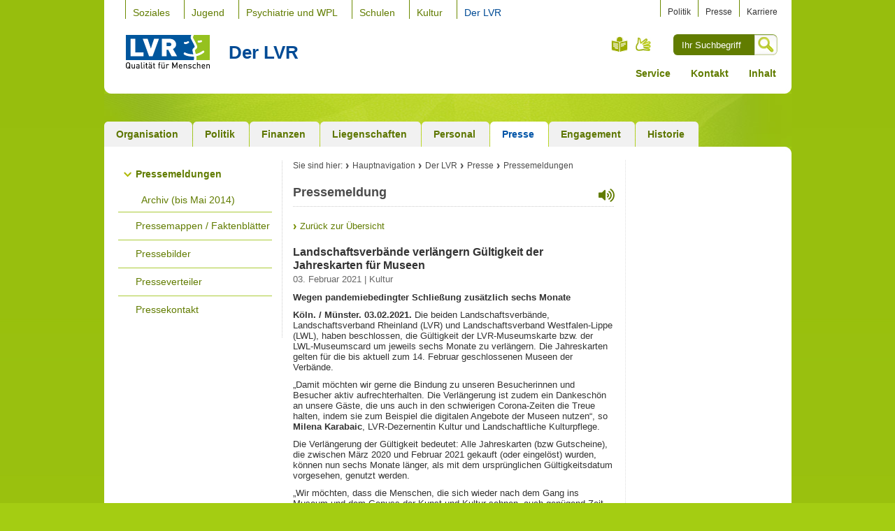

--- FILE ---
content_type: text/html;charset=UTF-8
request_url: https://www.lvr.de/de/nav_main/derlvr/presse_1/pressemeldungen/press_report_266305.jsp
body_size: 24429
content:

 
<!-- NOINDEX -->
















<!-- INDEX -->
<!DOCTYPE html>
<html xmlns="http://www.w3.org/1999/xhtml" xml:lang="de" lang="de">
<head>
<meta http-equiv="Content-Type" content="text/html; charset=UTF-8" />
<meta name="viewport" content="width=device-width, initial-scale=1, shrink-to-fit=no">
<title>Landschaftsverb&auml;nde verl&auml;ngern G&uuml;ltigkeit der Jahreskarten f&uuml;r Museen </title>
<meta name="LVR_Category" content="Pressemeldung"/>
<meta name="LVR_Section" content="kultur, Corona" />
<meta name="Teaser_Description" content="Wegen pandemiebedingter Schlie&szlig;ung zus&auml;tzlich sechs Monate" />
<meta name="Changed" content="2021/02/03 13:12:49" />
<meta name="Keywords" content="Presse, Meldung, Pressemeldung" />
<meta name="Description" content="Anzeige einer ausgew&auml;hlten Pressemeldung" />
<meta name="TimeStamp" content="17.01.2026, 17:34:35" />
<meta name="date" content="" />
<!-- NOINDEX -->
<!-- hier beginnt der Bereich, der durch Exalead NICHT durchsucht werden soll -->
<meta name="WT.ti" content="press report" />
<meta name="Author" content="" />
<meta name="robots" content="all">
<link rel="stylesheet" href="https://media.lvr.de/font_awesome/live/css/all.css" crossorigin="anonymous"/>
<link rel="stylesheet" type="text/css" media="screen, projection" href="../../../../../media/mastervorlagen/css/screen.css" />
<link rel="stylesheet" type="text/css" media="screen, projection" href="../../../../../media/pressemodul/css_1/pressemodul.css" />
<link rel="stylesheet" type="text/css" href="../../../../../media/mastervorlagen/css/cookies.css" media="screen" />
<link rel="alternate stylesheet" href="../../../../../media/mastervorlagen/css/font_normal.css" title="normale Schrift" type="text/css" media="screen, projection" />
<link rel="alternate stylesheet" href="../../../../../media/mastervorlagen/css/font_big.css" title="große Schrift" type="text/css" media="screen, projection" />
<link rel="alternate stylesheet" href="../../../../../media/mastervorlagen/css/font_huge.css" title="sehr große Schrift" type="text/css" media="screen, projection" />
<link rel="stylesheet" type="text/css" href="../../../../../media/mastervorlagen/css/print.css" media="print" />
<link rel="shortcut icon" href="../../../../../media/mastervorlagen/img/favicon.ico" type="image/x-icon" />
<script type="text/javascript" src="../../../../../media/mastervorlagen/js/__basic_behaviour.js"></script>
<script type="text/javascript" src="../../../../../media/pressemodul/js_1/heise2click_plugin/js_2/jquerysocialshareprivacy.js"></script>
<script src="//f1-eu.readspeaker.com/script/5363/webReader/webReader.js?pids=wr" type="text/javascript"></script>
<script type="text/javascript">
function openAndRead() {
document.getElementById('rs_form').style.display = "block";
setTimeout("document.getElementById('rs_playbutton').click();",500);
}
</script>
<script type="text/javascript">
function clearField(input, val) {
if (input.value == val)
{
input.value = "";
}
}
</script>
<script src="https://cloud.ccm19.de/app.js?apiKey=a5c6b140b8918be96bfa66acfb4a4d3dc6f8cb0e61841db8&amp;domain=686670d1a208a95e5306b1a2" referrerpolicy="origin"></script>
</head>
<body class="nav-col-subcol">
		<div id="wrapper">
            <p class="skip">
            <a href="#main">Zum Inhalt springen</a></p>
			<!-- Beginn Header -->
<div id="branding">
	<span class="b-l"></span>
	<span class="b-r"></span>
	<div class="branding-module-1">
<div id="nav-global">
   	<h6>Navigation</h6>
   	<ul><li><a  href="https://www.lvr.de/de/nav_main/soziales_1/lp_soziales_neu.jsp">Soziales</a></li>
<li><a  href="https://www.lvr.de/de/nav_main/jugend_2/lpjugend.jsp">Jugend</a></li>
<li><a  href="https://www.lvr.de/de/nav_main/kliniken/lpkliniken2.jsp">Psychiatrie und WPL</a></li>
<li><a  href="https://www.lvr.de/de/nav_main/schulen/schulen_2.jsp">Schulen</a></li>
<li><a  href="https://www.lvr.de/de/nav_main/kultur/kultur.jsp">Kultur</a></li>
<li class="on"><a  href="https://www.lvr.de/de/nav_main/derlvr/lpderlvr.jsp">Der LVR</a></li>
</ul>
</div><!-- #nav-section -->
		<div id="personal-nav">
			<h6>Ergänzende Links</h6>
			<ul>
				<li>
<a href="../../politik_1/politik_3.jsp" title="zur politischen Vertretung des LVR" >Politik</a></li>
				<li>
<a href="../presse_1.jsp" title="zum Pressebereich" >Presse</a></li>
				<li>
<a href="https://karriere.lvr.de/" title="mehr zum Thema 'Karriere beim LVR'" >Karriere</a></li>
			</ul>
		</div>
	</div>
	<div class="branding-module-2">
		<div id="logo">
				<a title="Startseite" href="../../../index.jsp">
			<img  src="../../../../../media/mastervorlagen/img/logo.svg" alt="Logo des LVR mit dem Text &bdquo;Qualit&auml;t f&uuml;r Menschen&ldquo;" width="120" height="49"/>
				</a>
			<a href="https://www.lvr.de/de/nav_main/derlvr/lpderlvr.jsp"><em id="pageTitle">Der LVR</em><span></span></a>
		</div>
		<div id="language-chooser">
			<h6>Auswahl der Sprachversion</h6>
			<ul>
				<li id="leichteSprache"><a title="Leichte Sprache" href="https://leichtesprache.lvr.de">Leichte Sprache</a></li>
				<li class="current" id="lang-g"><a href="../../../metanavigation_5/nav_meta/service/gebaerdensprachvideos/der_lvr/der_lvr_gebaerdensprachvideos.jsp" title="Gebärdensprach-Videos">Gebärdensprache</a></li>
			</ul>
		</div>
		<div id="search">
			<form method="post" action="../../../metanavigation_5/nav_meta/service/globalesuche/do_search.jsp" accept-charset="UTF-8">
				<div>
					<fieldset>
						<label class="aural" for="suche">Suche</label>
						<input type="text" id="suche" name="q" placeholder="Ihr Suchbegriff"/>
						<input type="hidden" name="clear" value="true" />
					</fieldset>
					<input class="button" type="image" src="https://www.lvr.de/media/mastervorlagen/img/icons/lupe.jpg" alt="Suche" title="Suche"/>
				</div>
			</form>
		</div>
	</div>
	<div class="branding-module-3">
   	<ul><li><a  href="https://www.lvr.de/de/nav_main/derlvr/metanavigation_4/service_3/downloadlink_liste.jsp">Service</a></li>
<li><a  href="https://www.lvr.de/de/nav_main/derlvr/metanavigation_4/kontakt_9/kontakt_5.jsp">Kontakt</a></li>
<li><a  href="https://www.lvr.de/de/nav_main/derlvr/metanavigation_4/inhaltsverzeichnis_5/sitemap_bereiche_5.jsp">Inhalt</a></li>
</ul>
	</div>
</div>
			<div id="wrapper-2">
<div id="nav-section">
   	<h6>Bereichs-Navigation</h6>
   	<ul>
	<li><a  href="../../organisation/derlvrinkurzform.jsp" ><span><span>Organisation</span></span></a></li>
	<li><a  href="../../politik_1/politik_3.jsp" ><span><span>Politik</span></span></a></li>
	<li><a  href="../../finanzen/finanzen_1.jsp" ><span><span>Finanzen</span></span></a></li>
	<li><a  href="../../liegenschaften/immobilien_dez3.jsp" ><span><span>Liegenschaften</span></span></a></li>
	<li><a  href="../../personal/personal_2.jsp" ><span><span>Personal</span></span></a></li>
	<li class="on"><a  href="../presse_1.jsp" ><span><span>Presse</span></span></a></li>
	<li><a  href="../../aktionen/aktionen_1.jsp" ><span><span>Engagement</span></span></a></li>
	<li><a  href="../../geschichte/startseite_geschichte_des_lvr.jsp" ><span><span>Historie</span></span></a></li>
</ul>
</div><!-- #nav-section -->
				<div id="content">
                    <span class="t-r"></span>
    				<div id="nav">
<h6>Sub-Navigation</h6>
<ul>		
	<li class="open"><a  href="presseuebersicht.jsp">Pressemeldungen</a>
				<ul>
	<li><a  href="presse_archiv/presse_archiv_uebersicht.jsp">Archiv (bis Mai 2014)</a>
				</li></ul></li>
	<li><a  href="../berdenlvr/pressemappe___faktenblaetter.jsp">Pressemappen / Faktenblätter</a>
				</li>
	<li><a  href="../bilder/bilder_1.jsp">Pressebilder</a>
				</li>
	<li><a  href="../presseverteiler/newsletter_registrierung.jsp">Presseverteiler</a>
				</li>
	<li><a  href="../kontakt_1/kontakt_2.jsp">Pressekontakt</a>
				</li></ul>
</div><!-- #nav-section -->

					<div id="main-group" >
						<div id="main">
<!-- start Breadcrumb -->
<div id="breadcrumb" class="rs_skip">
	<h6>Sie sind hier:</h6>
	<ul>
						<li><a href="../../../index.jsp" >Hauptnavigation</a></li>
						<li><a href="../../lpderlvr.jsp" >Der LVR</a></li>
						<li><a href="../presse_1.jsp" >Presse</a></li>
						<li><a href="presseuebersicht.jsp" >Pressemeldungen</a></li>

	</ul>
</div>
<!-- end Breadcrumb -->
                            <div class="text">
<div id="readspeaker_button" class="rs_skip rs_preserve">
	<a class="readspeaker" href="https://www.lvr.de/de/nav_main/derlvr/presse_1/pressemeldungen/press_report_266305.jsp" onclick="openAndRead(this); return false;" accesskey="L" id="rs_button" aria-label="Vorlesen"><i aria-hidden="true" class="fas fa-volume-up fa-2x"></i></a>
</div>
                                <div class="headline">
	                                <h1>Pressemeldung</h1>
                                </div>
<div id="rs_form" class="rs_skip rsbtn rs_preserve">
	<a id="rs_playbutton" rel="nofollow" class="rsbtn_play" accesskey="L" title="Vorlesen starten" href="//app-eu.readspeaker.com/cgi-bin/rsent?customerid=5363&lang=de_de&readid=main&url=https://www.lvr.de/de/nav_main/derlvr/presse_1/pressemeldungen/press_report_266305.jsp">
	<span class="rsbtn_left rsimg rspart"><span class="rsbtn_text"><span>Vorlesen</span></span></span>
		<span class="rsbtn_right rsimg rsplay rspart"></span>
	</a>
</div>
								<!-- hier endet der Bereich, der bei Exalead ausgelassen wird -->
								<!-- INDEX -->								
									<div class="press_overview">
	<p class="backto">
		<a class="internal" href="presseuebersicht.jsp" target="_self">Zurück zur Übersicht</a>
	</p>
		<div class="press-detail">
			<h2>Landschaftsverbände verlängern Gültigkeit der Jahreskarten für Museen </h2>
			<span class="meta-data">
					03. Februar 2021
								| Kultur
			</span>	
			<p class="intro">Wegen pandemiebedingter Schließung zusätzlich sechs Monate</p>
							<!-- Start 0: Text-Bild-Absatz -->
		<a name="section-0"></a>
	<div class="text-bild-absatz">
		<div class="running_text">
			<p><strong>K&ouml;ln. / M&uuml;nster. 03.02.2021.</strong> Die beiden Landschaftsverb&auml;nde, Landschaftsverband Rheinland (LVR) und Landschaftsverband Westfalen-Lippe (LWL), haben beschlossen, die G&uuml;ltigkeit der LVR-Museumskarte bzw. der LWL-Museumscard um jeweils sechs Monate zu verl&auml;ngern. Die Jahreskarten gelten f&uuml;r die bis aktuell zum 14. Februar geschlossenen Museen der Verb&auml;nde.</p>
<p>&bdquo;Damit m&ouml;chten wir gerne die Bindung zu unseren Besucherinnen und Besucher aktiv aufrechterhalten. Die Verl&auml;ngerung ist zudem ein Dankesch&ouml;n an unsere G&auml;ste, die uns auch in den schwierigen Corona-Zeiten die Treue halten, indem sie zum Beispiel die digitalen Angebote der Museen nutzen&ldquo;, so <strong>Milena Karabaic</strong>, LVR-Dezernentin Kultur und Landschaftliche Kulturpflege. </p>
<p>Die Verl&auml;ngerung der G&uuml;ltigkeit bedeutet: Alle Jahreskarten (bzw Gutscheine), die zwischen M&auml;rz 2020 und Februar 2021 gekauft (oder eingel&ouml;st) wurden, k&ouml;nnen nun sechs Monate l&auml;nger, als mit dem urspr&uuml;nglichen G&uuml;ltigkeitsdatum vorgesehen, genutzt werden. </p>
<p>&bdquo;Wir m&ouml;chten, dass die Menschen, die sich wieder nach dem Gang ins Museum und dem Genuss der Kunst und Kultur sehnen, auch gen&uuml;gend Zeit haben, nach der Wieder&ouml;ffnung der H&auml;user ihre Karte zu nutzen. Wir wollen allen erm&ouml;glichen, in Ruhe die Besuche nachzuholen, die leider verschoben wurden&ldquo;, so LWL-Kulturdezernentin <strong>Dr. Barbara R&uuml;schoff-Parzinger</strong>.</p>
<p>Die Jahreskarten sind die preisg&uuml;nstigste M&ouml;glichkeit, ein Jahr lang und so oft man m&ouml;chte, die Dauerausstellungen der Museen beider Landschaftsverb&auml;nde zu besuchen. </p>
<p>Informationen zur LVR-Museumskarte<a href="https://www.lvr.de/de/nav_main/kultur/berdasdezernat_1/museumskarte/museumskarte_1.jsp" title="Externer Link &ouml;ffnet neues Fenster" target="_blank" id="externeLink-newsletter-html">hier</a></p>
<p>Informationen zur LWL-Museumscard<a href="https://www.lwl-kultur.de/de/lwl-museen/lwl-museumscard/" title="Externer Link &ouml;ffnet neues Fenster" target="_blank" id="externeLink-newsletter-html">hier</a></p>
<p><strong>Pressekontakt:</strong></p>
<p>Birgit Str&ouml;ter<br />LVR-Fachbereich Kommunikation<br />Tel. 02 21- 809 - 77 11<br /> <a href="mailto:birgit.stroeter@lvr.de">birgit.stroeter@lvr.de</a><br /><a href="https://www.lvr.de/de/nav_main/" title="Externer Link &ouml;ffnet neues Fenster" target="_blank" id="externeLink-newsletter-html">www.lvr.de</a></p>
<p>Frank Tafertshofer<br />LWL-Pressestelle<br />Telefon: 0251 591-235<br /> <a href="mailto:presse@lwl.org">frank.tafertshofer@lwl.org</a><br /><a href="https://www2.lwl.org/de/LWL/portal/" title="Externer Link &ouml;ffnet neues Fenster" target="_blank" id="externeLink-newsletter-html">www.lwl.org</a></p>
		</div>
	</div>
	<!-- Ende : Text-Bild-Absatz -->   

		</div>
		<p class="backto">
			<a class="internal" href="presseuebersicht.jsp" target="_self">Zurück zur Übersicht</a>
		</p>

	                                </div><!-- .press_overview -->
								<!-- NOINDEX -->
								<!-- hier beginnt der Bereich, der durch Exalead NICHT durchsucht werden soll -->
								<!-- RSPEAK_STOP -->
                            </div><!-- .text -->
						</div><!-- #main -->
					</div><!-- #main-group -->
					<div id="sidebar">
						<span class="t-r"></span>
						<div id="sidebar-inner">
							<span class="t-r"></span>
	                     </div><!-- #sidebar-inner -->
					</div><!-- #sidebar -->
				</div><!-- #content -->
				
				<!-- Beginn Footer -->
				<div id="footer">
                    <div id="text-features">
                        <ul>
                            <li>
                                <a class="nav-top" href="#main">Zum Seitenanfang</a>
                            </li>              
                        </ul>
					</div>
                    <div id="footer-module-1">
                        <div id="related-tags">
                            <h6>Meist besuchte Seiten</h6>
	                            <ul>
	                            		<li>
<a href="https://jobs.lvr.de/index.php?ac=search_result" >Stellenangebote</a></li>
	                            		<li>
<a href="https://www.lvr.de/de/nav_main/derlvr/organisation/derlvrinkurzform.jsp" title="Über den LVR" >Über den LVR</a></li>
	                            		<li>
<a href="https://www.lvr.de/de/nav_main/soziales_1/menschenmitbehinderung/menschenmitbehinderung_1.jsp" title="Unterstützung für Menschen mit Behinderung" >Unterstützung für Menschen mit Behinderung</a></li>
	                            		<li>
<a href="https://www.lvr.de/de/nav_main/jugend_2/jugendmter/jugendmter_7.jsp" title="Service für Jugendämter" >Service für Jugendämter</a></li>
	                            		<li>
<a href="https://www.lvr.de/de/nav_main/derlvr/finanzen/vergabeplattform/vergabeplattform_1.jsp" title="Ausschreibungen" >Ausschreibungen</a></li>
	                            		<li>
<a href="../../../kultur/museen/museen_1.jsp" >LVR-Museen</a></li>
	                            		<li>
<a href="../../../kliniken/lpkliniken2.jsp" >LVR-Kliniken</a></li>
	                            </ul>
                        </div>
                        <div id="recommended-tags">
                            <h6>Am häufigsten empfohlen</h6>
                            <ul>
                            		<li>
<a href="../../../jugend_2/fortbildung/aktuelletermine/aktuelletermine_1.jsp" >Aktuelle Fortbildungen des LVR-Landesjugendamtes</a></li>
                            		<li>
<a href="../../../schulen/frderschulenmitdemfrderschwerpunkt/infosfreltern_2/infosfreltern_7.jsp" >Schulen: Infos f&uuml;r Eltern</a></li>
                            		<li>
<a href="../../organisation/lvrdezernate/klinikverbundundheilpdagogischehilfen/landesbetreuungsamt/kontakt_1.jsp" >Landesbetreuungsamt</a></li>
                            		<li>
<a href="../../../soziales_1/inklusionsamt/foerdermoeglichkeiten/fuer_arbeitgeber/fuer_arbeitgeber.jsp" title="Informationen des LVR-Integrationsamtes f&uuml;r Arbeitgeber" >Arbeitgeberinformationen</a></li>
                            		<li>
<a href="https://www.lvr.de/de/nav_main/derlvr/aktionen/ehrungen/ehrungen_1.jsp" title="Ehrungen und Preise" >Ehrungen und Preise</a></li>
                            </ul>
                        </div>
                        <div id="partner">
                            <h6>Partner</h6>
                            <ul>
                                <li><a href="https://www.lwl.org/ "><img src="https://www.lvr.de/media/mastervorlagen/img/lwr.jpg" alt="Logo Landschaftsverband Westfalen-Lippe" /></a></li>
                                <li><a href="https://www.versorgungskassen.de/ "><img src="https://www.lvr.de/media/mastervorlagen/img/rvk.jpg" alt="Logo Rheinische Versorgungskassen" /></a></li>
                                <li><a href="http://www.koelntrianglepanorama.de/"><img src="https://www.lvr.de/media/mastervorlagen/img/kt.jpg" alt="Logo Kölntriangle" /></a></li>
                                <li><a href="http://www.kulturinfo-rheinland.de/ "><img src="https://www.lvr.de/media/mastervorlagen/img/kir.jpg" alt="Logo Kulturinfo-Rheinland" /></a></li>
                            </ul>
                        </div>
                    </div>
<div id="footer-module-2">
<h6 class="aural">Fußnavigation</h6>
<ul>
<li class="first" >
<h6>
<a href="../../../soziales_1/lp_soziales_neu.jsp">Soziales</a>
</h6>
<ul>
<li>
<a href="../../../soziales_1/menschenmitbehinderung/menschenmitbehinderungen.jsp">Soziales</a>
</li>
<li>
<a href="../../../soziales_1/inklusionsamt/Inklusionsamt.jsp">Inklusionsamt</a>
</li>
<li>
<a href="../../../soziales_1/soziale_entschaedigung/soziale_entschaedigung.jsp">Soziale Entschädigung</a>
</li>
<li>
<a href="../../../soziales_1/personeninbesonderensozialenschwierigkeiten/personeninbesonderensozialenschwierigkeiten_1.jsp">Soziale Schwierigkeiten</a>
</li>
<li>
<a href="../../../soziales_1/pflege/pflege_aufgaben_und_themenfelder.jsp">Pflege</a>
</li>
<li>
<a href="../../../soziales_1/berdasdezernat/servicestartseite_2.jsp">Aktuelles und Service</a>
</li></ul></li>
<li >
<h6>
<a href="../../../jugend_2/lpjugend.jsp">Jugend</a>
</h6>
<ul>
<li>
<a href="../../../jugend_2/kinderundfamilien/kinderundfamilien_1.jsp">Kinder und Familien</a>
</li>
<li>
<a href="../../../jugend_2/jugendfrderung/jugendfrderung_7.jsp">Jugendförderung</a>
</li>
<li>
<a href="../../../jugend_2/hilfezurerziehung/hilfezurerziehung_7.jsp">Hilfe zur Erziehung</a>
</li>
<li>
<a href="../../../jugend_2/fortbildung/fortbildung_1.jsp">Fortbildung</a>
</li>
<li>
<a href="../../../jugend_2/jugendmter/jugendmter_7.jsp">Jugendämter</a>
</li>
<li>
<a href="../../../jugend_2/service_1/service_3.jsp">Aktuelles und Service</a>
</li></ul></li>
<li >
<h6>
<a href="../../../kliniken/lpkliniken2.jsp">Psychiatrie und WPL</a>
</h6>
<ul>
<li>
<a href="../../../kliniken/klinikverbund/klinikverbund_1.jsp">Klinikverbund</a>
</li>
<li>
<a href="../../../kliniken/heilpdagogischehilfen/heilpdagogischehilfen_2.jsp">Wohnen Plus Leben</a>
</li>
<li>
<a href="../../../kliniken/verbundzentrale/gemeindepsychiatrie.jsp">Außerklinische Hilfen</a>
</li>
<li>
<a href="../../../kliniken/maregelvollzug/maregelvollzug_1.jsp">Maßregelvollzug</a>
</li>
<li>
<a href="https://karriere.lvr.de/lvr-als-arbeitgeber/lvr-verbund">Karriere</a>
</li></ul></li>
<li >
<h6>
<a href="../../../schulen/schulen_2.jsp">Schulen</a>
</h6>
<ul>
<li>
<a href="../../../schulen/frderschulenmitdemfrderschwerpunkt/frderschulenmitdemfrderschwerpunkt_1.jsp">Förderschulen</a>
</li>
<li>
<a href="../../../schulen/schuelerbefoerderung/schlerbefrderung_1.jsp">Schülerbeförderung</a>
</li>
<li>
<a href="../../../schulen/schulenfrkranke/schulenfrkranke_1.jsp">Klinikschulen</a>
</li>
<li>
<a href="../../../schulen/lvrberufskolleg/lvrberufskolleg_1.jsp">Berufskolleg</a>
</li>
<li>
<a href="../../../schulen/inklusion_macht_schule/inklusion_macht_schule.jsp">Inklusion</a>
</li>
<li>
<a href="../../../schulen/sport/sport_lvr_schulen.jsp">Sport</a>
</li>
<li>
<a href="../../../schulen/berdasdezernat_2/service_14.jsp">Aktuelles und Service</a>
</li></ul></li>
<li >
<h6>
<a href="../../../kultur/kultur.jsp">Kultur</a>
</h6>
<ul>
<li>
<a href="../../../kultur/museen/lb_kultur_neu_type_a_10.jsp">Museen</a>
</li>
<li>
<a href="../../../kultur/kulturdienste/lb_kultur_neu_type_a_9.jsp">Kulturdienste</a>
</li>
<li>
<a href="../../../kultur/kulturlandschaft/lp_kulturlandschaft.jsp">Kulturlandschaft</a>
</li>
<li>
<a href="../../../kultur/kult_land__testkopie/Startseite_Kultur_digital.jsp">Kultur digital</a>
</li>
<li>
<a href="../../../kultur/kulturfoerderung/lb_kultur_neu_type_a_8.jsp">Förderung</a>
</li>
<li>
<a href="../../../kultur/museumsberatung_1/lb_kultur_neu_type_a_5.jsp">Museumsberatung</a>
</li>
<li>
<a href="../../../kultur/kulturnetzwerke/lb_kultur_neu_type_a_12.jsp">Netzwerke</a>
</li>
<li>
<a href="../../../kultur/berdasdezernat_1/lb_kultur_neu_type_a_11.jsp">Service</a>
</li></ul></li>
<li class="last">
<h6>
<a href="../../lpderlvr.jsp">Der LVR</a>
</h6>
<ul>
<li>
<a href="../../organisation/derlvrinkurzform.jsp">Organisation</a>
</li>
<li>
<a href="../../politik_1/politik_3.jsp">Politik</a>
</li>
<li>
<a href="../../finanzen/finanzen_1.jsp">Finanzen</a>
</li>
<li>
<a href="../../liegenschaften/immobilien_dez3.jsp">Liegenschaften</a>
</li>
<li>
<a href="../../personal/personal_2.jsp">Personal</a>
</li>
<li>
<a href="../presse_1.jsp">Presse</a>
</li>
<li>
<a href="../../aktionen/aktionen_1.jsp">Engagement</a>
</li>
<li>
<a href="../../geschichte/startseite_geschichte_des_lvr.jsp">Historie</a>
</li></ul></li>
</ul>
</div><!-- // footer-module-2 -->
				</div><!-- #footer -->
				<div id="nav-meta">
                    <span class="b-l"></span>
                    <span class="b-r"></span>
					<p>
<a href="../../../metanavigation_5/nav_meta/impressum_1/impressum.jsp" >Impressum</a>
<a href="../../../metanavigation_5/nav_meta/datenschutz/datenschutz.jsp" >Datenschutz</a>
<a href="../../../metanavigation_5/nav_meta/kontakt/kontakt_5.jsp" >Kontakt</a>
<a href="../../../metanavigation_5/nav_meta/barrierefreiheitserklaerung/inhaltsseite_260.jsp" >Erkl&auml;rung zur Barrierefreiheit</a>
					</p>
					<p class="copyright">&copy; 2026 Landschaftsverband Rheinland (LVR)</p>
				</div><!-- #nav-meta -->
			</div><!-- #wrapper-2 -->
		</div><!-- #wrapper -->
		<script> var _paq = window._paq || []; _paq.push(["setDoNotTrack", true]); _paq.push(['trackPageView']); _paq.push(['enableLinkTracking']); (function() { var u="//webanalytics.lvr.de/"; _paq.push(['setTrackerUrl', u+'matomo.php']); _paq.push(['setSiteId', '1']); var d=document, g=d.createElement('script'), s=d.getElementsByTagName('script')[0]; g.async=true; g.src=u+'matomo.js'; s.parentNode.insertBefore(g,s); })(); var _mtm = window._mtm = window._mtm || []; _mtm.push({'mtm.startTime': (new Date().getTime()), 'event': 'mtm.Start'}); var d=document, g=d.createElement('script'), s=d.getElementsByTagName('script')[0]; g.type='text/javascript'; g.async=true; g.src='//webanalytics.lvr.de/js/container_ykGMk4od.js'; s.parentNode.insertBefore(g,s);
	
function createCookie(name,value,days) { if (days) { var date = new Date(); date.setTime(date.getTime()+(days*24*60*60*1000)); var expires = ";expires="+date.toGMTString(); } else { var expires = ""; } var currentdomain = ""; document.cookie = name+"="+value+expires+currentdomain+";path=/"; } function checkCookie(name) { var nameEQ = name + "="; var ca = document.cookie.split(';'); for(var i=0;i < ca.length;i++) { var c = ca[i]; while (c.charAt(0)==' ') { c = c.substring(1,c.length); } if (c.indexOf(nameEQ) == 0) { return c.substring(nameEQ.length,c.length); } } return null; } function toggleCookie(thisCheckbox,name) { if(thisCheckbox.checked) { createCookie(name,"true",90); } else { createCookie(name,"false",90); } } function toggleCookieLabel(label){ var alternativText = document.getElementById(label).getAttribute('data-alttext'); document.getElementById(label).setAttribute('data-alttext',document.getElementById(label).innerHTML); document.getElementById(label).innerHTML = alternativText; } </script>	
	</body>
</html>



--- FILE ---
content_type: text/css
request_url: https://www.lvr.de/media/pressemodul/css_1/pressemodul.css
body_size: 5337
content:
.uebersichtImage img {
	float: left;
	margin-right:15px;
	margin-bottom:10px;
}
.uebersichtImage em {
	float: left;
	margin-right:15px;
	margin-bottom:10px;
}

.news-detail .meta-data,
.press-detail .meta-data ,
.running_text{
	clear: left;
}
.nav-col-subcol #main-group.main2col,
.news-detail {
   width: 720px
}
.news-detail .tbg-bu-u img {
   width: 720px
}
.news-detail .meta-data {
    display: block;
    margin: 0 0 1px 0;
    color: #666;
    font-size: 130%;
}
#main-group.main2col #main .news-detail h2 {
    display: block;
    margin: 0 0 3px 0;
    color: #333;
    font-size: 140%;
}
#main-group.main2col #main .news-detail .intro {
    padding: 10px 0;
}

#main-group.main2col #main .top-nav a {
	right: 13px;
}

.photo.tb-bu-u {
	display: block;
	clear: left;
}

/*Suchfilter*/
.press_overview #archive-search-form .combobox > input {
    width: 150px !important;
}
.press_overview #archive-search-form {
	border-radius: 10px;
	-moz-border-radius: 10px;
	-webkit-border-radius: 10px;
    background: #f1f1f1;
    padding: 10px 20px 0px 20px;
    margin-bottom: 20px;
}

.press_overview .searchfilter > fieldset {
    padding-bottom: 10px;
}
.press_overview .search-form{
	padding-bottom:0;
}
.press_overview #show_searchfilter > img {
    padding-left: 5px;
}
.press_overview .searchfilter{
	display:none;
}
.press_overview #show_searchfilter{
	font-size:1.2em;
}
.press_overview #show_searchfilter :hover{
	cursor:pointer;
}

/*Monatsüberschriften*/
.press_overview h4 strong {
    background-color: #767676;
    border-radius: 7px;
    color: #FFFFFF;
    display: inline-block;
    font-size: 1.2em;
    line-height: 1.23;
    /*margin-bottom: 24px;*/
    padding: 3px 5px;
}
.press_overview hr {
	text-align:left;
	margin-left:0;
	background-color: transparent;
	background:none;
	width:100%;
	height: 1px;
	border-top-style:dotted;
	border-top-color: lightgrey;
	border-top-width: 1px;
	border-bottom: none;
	border-left: none;
	border-right: none;
}

#search-filter-block {
	display: none;
}

#show_searchfilter {
	display: block;
	margin: 3px 0 0;
	padding: 0 0 5px 24px;
	font-size: 13px;
	font-weight: normal;
	color: #617C00;
	cursor: pointer;
	line-height: 22px;
	background: url(https://www.lvr.de/media/mastervorlagen/img/icons/sprite.gif) scroll no-repeat 0 -3298px transparent;
	float: left;
}




#show_searchfilter_switch {
	font-size: 12px;
	line-height: 22px;
}

#archive-search-form .form-row  button.search-button{
	float:right;
}

#archive-search-form #search-keyword .search-keyword {
	width: 300px;
	float: left;

}
#archive-search-form #search-keyword .search-keyword input {
	width: 278px;
}

#show_searchfilter.open {
	background: url(https://www.lvr.de/media/mastervorlagen/img/icons/sprite_pfeil_oben.gif) scroll no-repeat 0 -3298px transparent;
	color: #004b95;
}

/*Pager*/
#main .press_overview .s-results-info .pager .previous a {
    background: url("../../mastervorlagen/img/icons/pagination_arrows_wide.png") no-repeat scroll 0 2px transparent;
	width:100px;
	z-index:5;
}
#main .press_overview .s-results-info h4 {
	margin-bottom: 10px;
}

#main .press_overview .s-results-info .pager .previous a :hover{
    background: url("../../mastervorlagen/img/icons/pagination_arrows_wide.png") no-repeat scroll 0 -306px transparent;
}
#main .press_overview .s-results-info .pager .next a {
    background: url("../../mastervorlagen/img/icons/pagination_arrows_wide.png") no-repeat scroll 0 -147px transparent;
	width:100px;
	z-index:5;
}
#main .press_overview .s-results-info .pager .next a:hover {
	background-position:0 -447px;
}

.press_overview .s-results-info .pager .current {
	font-weight:bold;
}
#main .press_overview #content-mod .pager-simple .next{
	left:76%;
}

/*Meldungsteaser*/
.press_overview #content-mod {
	width:100%;
	display:block;
	float:right;
	margin-bottom:0;
}
.press_overview #content-mod .s-results-info{
	margin-bottom:20px;
}
.text .press_overview em.more a:hover,
#sidebar .box.news.press div.links em.more a:hover{
    background: url(https://www.lvr.de/media/mastervorlagen/img/icons/sprite_hover.gif) no-repeat scroll 0 4px rgba(0,0,0,0) !important;
	color:#004B95;
}

.press_overview h4 a {
	margin-top: 6px;
	margin-bottom: 5px;
}

.text .press_overview em.more a,
#sidebar .box.news.press div.links em.more a{
    background: url(https://www.lvr.de/media/mastervorlagen/img/icons/sprite.gif) no-repeat scroll 0 4px rgba(0,0,0,0);
}

#sidebar .box {
	background-color: transparent;
	border:none;
}
.box {
	border-radius: 10px;
	-moz-border-radius: 10px;
	-webkit-border-radius: 10px;
    background: #f8f8f8;
    padding: 10px 20px 20px 20px;
    margin-bottom: 20px;
}

.topic-overview {
	padding: 10px;
}
.topic-overview .linklist {
	margin: 0;
}
.topic-overview ul.linklist  li{
	list-style: none;
	margin:0;
}
.topic-overview h2 {
	display: block;
	margin: 0 0 10px 0 !important;
    padding: 0 0 10px 0;
	color: #004b95;
	font-size: 16px!important;
	line-height: 20px;
	background: url(https://www.lvr.de/media/mastervorlagen/img/bgs/border.jpg) repeat-x 0 100%;
}

.topic-overview h3 {
	margin: 10px 0 5px 0 !important;
    padding: 0;
	font-size: 14px!important;
	line-height: 16px;
}
.topic-overview ul.linklist li a {
    padding-left: 10px;
	line-height: 16px;
    color: #94a55b;
	background: url(https://www.lvr.de/media/mastervorlagen/img/icons/sprite.gif) 0 5px no-repeat;
	text-decoration: none;
}
.topic-overview ul.linklist li a:hover {
	color: #004b95;
	text-decoration: underline;
}